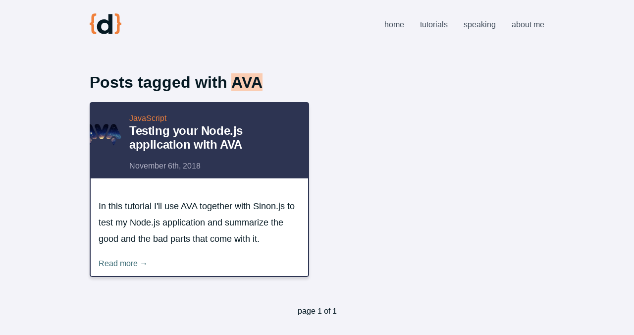

--- FILE ---
content_type: text/html; charset=UTF-8
request_url: https://dimitri.codes/tag/ava/page/1/
body_size: 3384
content:
<!DOCTYPE html><html lang="en"> <head><title>AVA posts | Dimitri&#39;s tutorials</title><meta charset="utf-8"><meta http-equiv="x-ua-compatible" content="ie=edge"><meta name="viewport" content="width=device-width, initial-scale=1, shrink-to-fit=no"><meta property="og:title" content="AVA posts"><meta property="og:description" content="AVA posts"><meta property="og:site_name" content="Dimitri's tutorials"><meta property="og:type" content="website"><meta property="og:locale" content="en_US"><meta property="og:url" content="https://dimitri.codes//tag/ava/page/1"><meta property="og:image" content="https://dimitri.codes/logo-square.png"><meta property="og:image:secure_url" content="https://dimitri.codes/logo-square.png"><meta name="author" content="g00glen00b"><meta name="description" content="AVA posts"><meta name="twitter:card" content="summary_large_image"><meta name="twitter:creator" content="g00glen00b"><meta name="twitter:title" content="AVA posts"><meta name="twitter:description" content="AVA posts"><meta name="twitter:site" content="g00glen00b"><meta name="twitter:image" content="https://dimitri.codes/logo-square.png"><link rel="sitemap" type="application/xml" href="https://dimitri.codes/sitemap-index.xml"><link rel="alternate" type="application/rss+xml" title="Feed" href="https://dimitri.codes/rss.xml"><link rel="icon" href="https://dimitri.codes/logo-square.png"><link rel="manifest" href="https://dimitri.codes/manifest.json"><link rel="preconnect" href="https://fonts.googleapis.com"><link rel="preconnect" href="https://fonts.gstatic.com" crossorigin><link href="https://fonts.googleapis.com/css2?family=Montserrat:wght@400;500;700&family=Roboto:wght@400;500;700&family=Roboto+Mono:wght@400;500&display=swap" rel="preload" as="style"><style>.pagination[data-astro-cid-d776pwuy]{display:flex;justify-content:space-between;align-items:center;margin:3.8rem 0}
a[data-astro-cid-iyiqi2so].excerpt{overflow:hidden;max-width:100%;display:flex;flex:0 0 calc(50% - 2rem);margin:1rem;border-radius:.3rem;box-shadow:0 .3rem .3rem #00000020;flex-direction:column;background-color:var(--background-color);color:var(--text-color);transition:transform .3s,box-shadow .3s}a[data-astro-cid-iyiqi2so].excerpt:hover{color:inherit;transform:scale(1.05);box-shadow:0 .3rem .8rem #00000020}.excerpt-header[data-astro-cid-iyiqi2so]{background-color:var(--primary-color);color:var(--text-color-inverse);padding:1.5rem 1rem 1rem;display:grid;grid-template-columns:4rem auto;grid-template-rows:1.2rem auto auto}.excerpt-header-image[data-astro-cid-iyiqi2so]{grid-column:1;grid-row-start:1;grid-row-end:3;margin-left:-2rem;width:5rem;height:5rem}.excerpt-header-image[data-astro-cid-iyiqi2so]>img[data-astro-cid-iyiqi2so]{width:80px}.excerpt-header[data-astro-cid-iyiqi2so]>h2[data-astro-cid-iyiqi2so]{font-size:1.5rem;margin-top:0;grid-row:2;grid-column:2}.excerpt-header-category[data-astro-cid-iyiqi2so]{color:var(--secondary-color);grid-column:2;grid-row:1}.excerpt-header-date[data-astro-cid-iyiqi2so]{grid-column:2;grid-row:3;color:var(--text-color-inverse-darker)}.excerpt-body[data-astro-cid-iyiqi2so]{padding:1rem;flex-grow:1;border-radius:0 0 .3rem .3rem;border-left:solid 2px var(--primary-color);border-bottom:solid 2px var(--primary-color);border-right:solid 2px var(--primary-color)}.excerpt-read-more[data-astro-cid-iyiqi2so]{color:var(--tertiary-color-darker);display:flex;align-items:center}.posts[data-astro-cid-ppsvprwt]{display:flex;flex-flow:row wrap;margin:-1rem}@media (max-width: 640px){.posts[data-astro-cid-ppsvprwt]{display:flex;flex-direction:column}}
</style>
<link rel="stylesheet" href="/_astro/about-me.p-rML6ZL.css"></head><body> <div class="container"> <header class="header" aria-label="Primary navigation" data-astro-cid-3ef6ksr2> <a href="/" class="header-logo" title="Home" data-astro-cid-3ef6ksr2> <svg xml:space="preserve" viewBox="0 0 30.395 30.395" aria-label="Website logo" data-astro-cid-3ef6ksr2="true" astro-icon="logo"><g stroke-width=".265"><path d="M13.82 25.002q-1.93 0-3.48-.864-1.55-.889-2.464-2.464-.889-1.575-.889-3.708 0-2.16.89-3.734.914-1.575 2.463-2.438t3.48-.864q1.727 0 3.023.762t2.006 2.311.711 3.963q0 2.387-.685 3.962-.686 1.55-1.982 2.312-1.27.762-3.073.762zm.686-3.251q.965 0 1.752-.458t1.245-1.295q.483-.864.483-2.032 0-1.194-.483-2.032-.457-.838-1.245-1.296t-1.752-.457q-.99 0-1.778.457t-1.27 1.296Q11 16.772 11 17.966q0 1.168.457 2.032.482.838 1.27 1.295t1.778.457zm3.581 3.047v-2.794l.076-4.064-.254-4.038v-7.95h3.963v18.847z"/><path fill="#f0803c" d="M5.249 25.104q-1.778 0-2.688-.89-.91-.888-.91-2.56v-4.36q0-.53-.254-.763-.254-.254-.699-.254H0v-2.159h.698q.445 0 .699-.254.254-.254.254-.762v-4.36q0-1.693.91-2.561.91-.89 2.688-.89h1.058v2.117h-.444q-.783 0-1.185.424-.381.423-.381 1.185v4.022q0 .846-.212 1.312-.212.466-.677.699-.445.211-1.165.317v-.339q.72.085 1.165.318.465.233.677.698.212.466.212 1.313v4.021q0 .762.38 1.186.403.423 1.186.423h.444v2.117zM25.125 25.104h-1.058v-2.117h.444q.805 0 1.186-.423.402-.424.402-1.186v-4.021q0-.847.211-1.313.233-.465.678-.698.444-.233 1.143-.318v.339q-.699-.106-1.143-.317-.445-.233-.678-.699-.211-.466-.211-1.312V9.017q0-.762-.402-1.185-.381-.424-1.186-.424h-.444V5.292h1.058q1.8 0 2.71.889.91.868.91 2.56v4.361q0 .508.253.762.254.254.678.254h.72v2.16h-.72q-.424 0-.678.253-.254.233-.254.762v4.36q0 1.673-.91 2.562-.91.889-2.709.889z"/></g></svg> </a> <nav class="header-navigation" data-astro-cid-3ef6ksr2> <a href="/" data-astro-cid-3ef6ksr2>Home</a><a href="/category/tutorials" data-astro-cid-3ef6ksr2>Tutorials</a><a href="/speaking" data-astro-cid-3ef6ksr2>Speaking</a><a href="/about-me" data-astro-cid-3ef6ksr2>About me</a> </nav> </header>  <main class="container-content">  <h1 class="page__title">
Posts tagged with <strong>AVA</strong> </h1> <section class="posts" data-astro-cid-ppsvprwt> <a class="excerpt" href="/nodejs-ava" title="View post" data-astro-cid-iyiqi2so> <div class="excerpt-header" data-astro-cid-iyiqi2so> <div class="excerpt-header-image" data-astro-cid-iyiqi2so> <img src="/logos/ava.png" alt="Featured image for &#34;Testing your Node.js application with AVA&#34;" data-astro-cid-iyiqi2so> </div> <span aria-label="Category JavaScript" class="excerpt-header-category" data-astro-cid-iyiqi2so> JavaScript </span> <h2 data-astro-cid-iyiqi2so> Testing your Node.js application with AVA </h2> <time aria-label="Posted at November 6th, 2018" class="excerpt-header-date" data-astro-cid-iyiqi2so> November 6th, 2018 </time> </div> <div class="excerpt-body" data-astro-cid-iyiqi2so> <p data-astro-cid-iyiqi2so> In this tutorial I&#39;ll use AVA together with Sinon.js to test my Node.js application and summarize the good and the bad parts that come with it. </p> <span aria-hidden class="excerpt-read-more" data-astro-cid-iyiqi2so>
Read more →
</span> </div> </a>  </section>  <nav class="pagination" data-astro-cid-d776pwuy> <span data-astro-cid-d776pwuy></span>
page 1 of 1 <span data-astro-cid-d776pwuy></span> </nav>    </main>  <footer class="footer" data-astro-cid-sz7xmlte> <div class="footer-content" data-astro-cid-sz7xmlte> <nav class="social-links" data-astro-cid-zamss57n> <a class="social-link" href="https://linkedin.com/in/g00glen00b" target="_blank" rel="noopener noreferrer" title="LinkedIn" data-astro-cid-zamss57n> <svg viewBox="0 0 24 24" data-astro-cid-zamss57n="true" astro-icon="ri:linkedin-fill"><path fill="currentColor" d="M6.94 5a2 2 0 1 1-4-.002 2 2 0 0 1 4 .002zM7 8.48H3V21h4V8.48zm6.32 0H9.34V21h3.94v-6.57c0-3.66 4.77-4 4.77 0V21H22v-7.93c0-6.17-7.06-5.94-8.72-2.91l.04-1.68z"/></svg> </a> <a class="social-link" href="https://github.com/g00glen00b" target="_blank" rel="noopener noreferrer" title="GitHub" data-astro-cid-zamss57n> <svg viewBox="0 0 24 24" data-astro-cid-zamss57n="true" astro-icon="ri:github-fill"><path fill="currentColor" d="M12 2C6.475 2 2 6.475 2 12a9.994 9.994 0 0 0 6.838 9.488c.5.087.687-.213.687-.476 0-.237-.013-1.024-.013-1.862-2.512.463-3.162-.612-3.362-1.175-.113-.288-.6-1.175-1.025-1.413-.35-.187-.85-.65-.013-.662.788-.013 1.35.725 1.538 1.025.9 1.512 2.338 1.087 2.912.825.088-.65.35-1.087.638-1.337-2.225-.25-4.55-1.113-4.55-4.938 0-1.088.387-1.987 1.025-2.688-.1-.25-.45-1.275.1-2.65 0 0 .837-.262 2.75 1.026a9.28 9.28 0 0 1 2.5-.338c.85 0 1.7.112 2.5.337 1.912-1.3 2.75-1.024 2.75-1.024.55 1.375.2 2.4.1 2.65.637.7 1.025 1.587 1.025 2.687 0 3.838-2.337 4.688-4.562 4.938.362.312.675.912.675 1.85 0 1.337-.013 2.412-.013 2.75 0 .262.188.574.688.474A10.016 10.016 0 0 0 22 12c0-5.525-4.475-10-10-10z"/></svg> </a> <a class="social-link" href="https://speakerdeck.com/g00glen00b" target="_blank" rel="noopener noreferrer" title="Speaker Deck" data-astro-cid-zamss57n> <svg viewBox="0 0 24 24" data-astro-cid-zamss57n="true" astro-icon="simple-icons:speakerdeck"><path fill="currentColor" d="M10.025 13.875H4.687a4.688 4.688 0 0 1 0-9.375h6.227a1.875 1.875 0 0 1 0 3.75H4.592a.937.937 0 1 0 0 1.875h5.337a4.687 4.687 0 1 1 0 9.375H1.875a1.875 1.875 0 0 1 0-3.75h8.15a.938.938 0 0 0 0-1.875zM13.97 19.5a5.635 5.635 0 0 0 2.396-3.75h3.026a.93.93 0 0 0 .921-.938V9.189a.93.93 0 0 0-.921-.938h-5.497c.438-.498.704-1.155.704-1.875s-.266-1.377-.704-1.875h6.418C22.35 4.5 24 6.179 24 8.25v7.5c0 2.071-1.65 3.75-3.687 3.75H13.97z"/></svg> </a> <a class="social-link" href="https://codepen.io/g00glen00b" target="_blank" rel="noopener noreferrer" title="CodePen" data-astro-cid-zamss57n> <svg viewBox="0 0 24 24" data-astro-cid-zamss57n="true" astro-icon="ri:codepen-fill"><path fill="currentColor" d="M12 10.202 9.303 12 12 13.798 14.697 12 12 10.202zm4.5.596L19.197 9 13 4.869v3.596l3.5 2.333zm3.5.07L18.303 12 20 13.131V10.87zm-3.5 2.334L13 15.535v3.596L19.197 15 16.5 13.202zM11 8.465V4.869L4.803 9 7.5 10.798 11 8.465zM4.803 15 11 19.131v-3.596l-3.5-2.333L4.803 15zm.894-3L4 10.869v2.262L5.697 12zM2 9a1 1 0 0 1 .445-.832l9-6a1 1 0 0 1 1.11 0l9 6A1 1 0 0 1 22 9v6a1 1 0 0 1-.445.832l-9 6a1 1 0 0 1-1.11 0l-9-6A1 1 0 0 1 2 15V9z"/></svg> </a> </nav>  <nav class="content-links" data-astro-cid-olqkvf3y> <a href="/privacy-policy" data-astro-cid-olqkvf3y> Privacy policy </a><a href="/contact" data-astro-cid-olqkvf3y> Contact </a><a href="/rss.xml" target="_blank" rel="noopener noreferrer" data-astro-cid-olqkvf3y> RSS </a> </nav>  <p class="copyright" data-astro-cid-sz7xmlte>
Made with <svg viewBox="0 0 24 24" data-astro-cid-sz7xmlte="true" astro-icon="ri:heart-fill"><path fill="currentColor" d="M12.001 4.529a5.998 5.998 0 0 1 8.242.228 6 6 0 0 1 .236 8.236l-8.48 8.492-8.478-8.492a6 6 0 0 1 8.48-8.464z"/></svg> by Dimitri Mestdagh </p> </div> </footer>  </div> </body></html>

--- FILE ---
content_type: text/css; charset=UTF-8
request_url: https://dimitri.codes/_astro/about-me.p-rML6ZL.css
body_size: 2248
content:
.header[data-astro-cid-3ef6ksr2]{display:flex;justify-content:space-between;align-items:center;margin:1em auto 4rem;max-width:var(--container-width);padding:0 1rem}.header-logo[data-astro-cid-3ef6ksr2]>svg[data-astro-cid-3ef6ksr2]{width:64px;height:auto;fill:var(--text-color)}.header-navigation[data-astro-cid-3ef6ksr2]{display:flex;align-items:center}.header-navigation[data-astro-cid-3ef6ksr2]>a[data-astro-cid-3ef6ksr2]{margin-left:2rem;text-transform:lowercase;font-weight:500;text-decoration:none;color:var(--text-color-lighter);transition:color .3s}.header-navigation[data-astro-cid-3ef6ksr2]>a[data-astro-cid-3ef6ksr2]:hover{color:var(--secondary-color)}@media (max-width: 640px){.header[data-astro-cid-3ef6ksr2]{flex-direction:column;position:relative}.header-navigation[data-astro-cid-3ef6ksr2]{margin-top:1.5rem}}.container-content{font-size:16px}.container-content pre{border-radius:.5rem;font-size:1.1rem}.container-content table *,.container-content p,.container-content li,.container-content .alert,.container-content blockquote{line-height:2.1rem;font-size:1.1rem}.container-content p{margin:1.5rem 0}.container-content li>p{margin:0}.container-content h1{font-size:2rem;font-weight:700}.container-content h2{font-size:1.8rem;font-weight:700;letter-spacing:-.025rem}.container-content h3{font-size:1.6rem;font-weight:700;letter-spacing:-.025rem;margin:3rem 0 1rem}.container-content h4{font-size:1.4rem;font-weight:500;letter-spacing:-.025rem}.container-content p>code,.container-content li>code,.container-content a>code,.container-content td>code,.container-content blockquote>code{background-color:var(--background-color-darkest);padding:2px 5px;font-family:Roboto Mono,monospace;border-radius:.1rem}.container-content p>strong,.container-content li>strong{font-weight:500}.container-content a.gatsby-resp-image-link{color:transparent;border:none}.container-content table{border-spacing:0 .5rem}.container-content table>thead>tr>th{font-weight:500;color:var(--text-color-lighter)}.container-content table>tbody>tr{background-color:var(--background-color)}.container-content table>tbody>tr>td:first-child{border-radius:.5rem 0 0 .5rem}.container-content table>tbody>tr>td:last-child{border-radius:0 .5rem .5rem 0}.container-content table>tbody>tr>td{padding:.8rem}.container-content table>thead>tr>th{padding:.8rem .8rem 0}.container-content table>tbody>tr>td,.container-content table>thead>tr>th{text-align:left;border:none}.container-content h1>a,.container-content h2>a,.container-content h3>a,.container-content h4>a,.container-content h5>a,.container-content h6>a{border:none;background:transparent;margin-left:.5rem;fill:var(--secondary-color);color:var(--secondary-color)}.container-content h1>a>svg,.container-content h2>a>svg,.container-content h3>a>svg,.container-content h4>a>svg,.container-content h5>a>svg,.container-content h6>a>svg{margin-bottom:-3px}.container-content blockquote{border-left:solid .5rem var(--secondary-color-lighter);padding:.5rem 0 .5rem 2rem;margin:0}.container-content a{color:var(--tertiary-color-darker);text-decoration:none;transition:color .1s}.container-content a:hover,.container-content a:active{color:var(--tertiary-color-darkest)}.container-content a.button-primary,.container-content button.button-primary{padding:1rem;border:solid .1rem var(--primary-color);color:var(--primary-color);box-shadow:var(--primary-color) 1px 1px 0,var(--primary-color) 2px 2px 0,var(--primary-color) 3px 3px 0,var(--primary-color) 4px 4px 0,var(--primary-color) 5px 5px 0,var(--primary-color) 6px 6px 0,var(--primary-color) 7px 7px 0,var(--primary-color) 8px 8px 0;transition:box-shadow .3s,margin .3s,background .3s;transition-timing-function:ease-in-out;font-weight:700;font-size:1rem}.container-content a.button-primary:hover,.container-content button.button-primary:hover,.container-content a.button-primary:active,.container-content button.button-primary:active{color:inherit;box-shadow:none;margin:8px -8px -8px 8px;background-color:var(--primary-color-lightest)}.container-content img{max-width:100%;height:auto;display:block;margin:0 auto}.content-links[data-astro-cid-olqkvf3y]{display:flex;justify-content:space-between}.content-links[data-astro-cid-olqkvf3y]>a[data-astro-cid-olqkvf3y]{text-decoration:none;color:var(--text-color-lighter);margin-left:1rem;transition:color .3s}.content-links[data-astro-cid-olqkvf3y]>a[data-astro-cid-olqkvf3y]:first-child{margin-left:0}.content-links[data-astro-cid-olqkvf3y]>a[data-astro-cid-olqkvf3y]:hover{color:var(--secondary-color)}.social-links[data-astro-cid-zamss57n]{margin:0 0 1em;padding:0;list-style-type:none;display:flex;place-items:center}.social-link[data-astro-cid-zamss57n]{margin-right:2rem}.social-links[data-astro-cid-zamss57n] .social-link[data-astro-cid-zamss57n]:last-child{margin-right:0}.social-link[data-astro-cid-zamss57n] svg[data-astro-cid-zamss57n]{fill:var(--text-color-lighter);color:var(--text-color-lighter);transition:fill .3s,color .3s;width:24px}.social-link[data-astro-cid-zamss57n]:hover svg[data-astro-cid-zamss57n]{fill:var(--secondary-color);color:var(--secondary-color)}.footer[data-astro-cid-sz7xmlte]{margin-top:5rem;border-top:solid .5rem var(--primary-color);background-color:var(--background-color)}.footer-content[data-astro-cid-sz7xmlte]{max-width:var(--container-width);display:grid;margin:0 auto;padding:2rem 1rem;grid-template-columns:1.5fr 1fr;grid-template-rows:auto auto}.footer-content[data-astro-cid-sz7xmlte]>.social-links[data-astro-cid-sz7xmlte]{grid-row:1;grid-column:1;align-self:center}.footer-content[data-astro-cid-sz7xmlte]>.content-links[data-astro-cid-sz7xmlte]{grid-row:1;grid-column:2;align-self:center}.footer-content[data-astro-cid-sz7xmlte]>.copyright[data-astro-cid-sz7xmlte]{grid-row:2;grid-column-start:1;grid-column-end:3;justify-self:end;color:var(--text-color-lightest)}.footer-content[data-astro-cid-sz7xmlte]>.copyright[data-astro-cid-sz7xmlte]>svg[data-astro-cid-sz7xmlte]{fill:#ff1493;color:#ff1493;width:1em}@media (max-width: 640px){.footer-content[data-astro-cid-sz7xmlte]{display:flex;flex-direction:column;align-items:center}.footer-content[data-astro-cid-sz7xmlte]>.social-links[data-astro-cid-sz7xmlte]{margin-bottom:1.2rem}}:root{--primary-color: #2d3452;--primary-color-lightest: #9c9fbd;--secondary-color: #f0803c;--secondary-color-lighter: #facdb3;--tertiary-color-lighter: #80bfcd;--tertiary-color: #60a5b4;--tertiary-color-darker: #356771;--tertiary-color-darkest: #215058;--background-color: #FFFFFF;--background-color-darker: #f3f3f9;--background-color-darkest: #dbdbe3;--text-color: #051923;--text-color-lighter: #404c5a;--text-color-lightest: #5b6976;--text-color-inverse: #ffffff;--text-color-inverse-darker: #b4b4c7;--container-width: 950px}html,body{margin:0;padding:0;font-family:Roboto,sans-serif;background:var(--background-color-darker);color:var(--text-color);transition:background .3s,color .3s}h1,h2,h3,h4,h5,h6{font-family:Montserrat,sans-serif}h1 strong{background-color:var(--secondary-color-lighter);font-weight:700}*{box-sizing:border-box}main{max-width:var(--container-width);padding:0 1rem;margin:0 auto}code[class*=language-],pre[class*=language-]{color:#abb2bf;background:none;font-family:Consolas,Monaco,Andale Mono,Ubuntu Mono,monospace;text-align:left;white-space:pre;word-spacing:normal;word-break:normal;word-wrap:normal;line-height:1.5;-moz-tab-size:4;-o-tab-size:4;tab-size:4;-webkit-hyphens:none;-moz-hyphens:none;-ms-hyphens:none;hyphens:none}pre[class*=language-]::-moz-selection,pre[class*=language-] ::-moz-selection,code[class*=language-]::-moz-selection,code[class*=language-] ::-moz-selection{text-shadow:none;background:#383e49}pre[class*=language-]::selection,pre[class*=language-] ::selection,code[class*=language-]::selection,code[class*=language-] ::selection{text-shadow:none;background:#9aa2b1}@media print{code[class*=language-],pre[class*=language-]{text-shadow:none}}pre[class*=language-]{padding:1em;margin:.5em 0;overflow:auto}:not(pre)>code[class*=language-],pre[class*=language-]{background:#282c34}:not(pre)>code[class*=language-]{padding:.1em;border-radius:.3em;white-space:normal}.token.comment,.token.prolog,.token.doctype,.token.cdata{color:#5c6370}.token.punctuation{color:#abb2bf}.token.selector,.token.tag{color:#e06c75}.token.property,.token.boolean,.token.number,.token.constant,.token.symbol,.token.attr-name,.token.deleted{color:#d19a66}.token.string,.token.char,.token.attr-value,.token.builtin,.token.inserted{color:#98c379}.token.operator,.token.entity,.token.url,.language-css .token.string,.style .token.string{color:#56b6c2}.token.atrule,.token.keyword{color:#c678dd}.token.function{color:#61afef}.token.regex,.token.important,.token.variable{color:#c678dd}.token.important,.token.bold{font-weight:700}.token.italic{font-style:italic}.token.entity{cursor:help}pre.line-numbers{position:relative;padding-left:3.8em;counter-reset:linenumber}pre.line-numbers>code{position:relative}.line-numbers .line-numbers-rows{position:absolute;pointer-events:none;top:0;font-size:100%;left:-3.8em;width:3em;letter-spacing:-1px;border-right:0;-webkit-user-select:none;-moz-user-select:none;-ms-user-select:none;user-select:none}.line-numbers-rows>span{pointer-events:none;display:block;counter-increment:linenumber}.line-numbers-rows>span:before{content:counter(linenumber);color:#5c6370;display:block;padding-right:.8em;text-align:right}.page-title[data-astro-cid-guvttfii]{display:grid;grid-template-columns:10rem auto;grid-template-rows:auto auto;margin:2rem 0 3rem;background-color:var(--background-color);border:solid 2px var(--primary-color);padding:1.5rem 1.5rem 0;box-shadow:1rem 1rem 0 0 var(--primary-color)}.page-title__title[data-astro-cid-guvttfii]{font-size:2rem;font-weight:700;grid-row:1;grid-column:2;margin:0}.page-title__title[data-astro-cid-guvttfii]>strong[data-astro-cid-guvttfii]{font-weight:500;text-decoration:underline}.page-title__title[data-astro-cid-guvttfii]+.page-title__info[data-astro-cid-guvttfii]{grid-row:2;grid-column:2}.page-title__info[data-astro-cid-guvttfii] dt[data-astro-cid-guvttfii]{width:24px;height:24px;margin:0 0 1rem;color:var(--primary-color)}.page-title__info[data-astro-cid-guvttfii] dd[data-astro-cid-guvttfii]{width:calc(100% - 40px);padding:calc((24px - 1rem)/2) 0 calc((24px - 1rem)/2) 1rem;height:24px;vertical-align:middle;font-size:1rem;line-height:1rem;margin:0 0 1rem}.page-title__info[data-astro-cid-guvttfii] dt[data-astro-cid-guvttfii],.page-title__info[data-astro-cid-guvttfii] dd[data-astro-cid-guvttfii]{display:inline-block}.page-title__info[data-astro-cid-guvttfii] dd[data-astro-cid-guvttfii]>a[data-astro-cid-guvttfii]:after{content:", ";color:var(--text-color)}.page-title__info[data-astro-cid-guvttfii] dd[data-astro-cid-guvttfii]>a[data-astro-cid-guvttfii]:last-child:after{content:""}.page-title__image[data-astro-cid-guvttfii]{grid-row-start:1;grid-row-end:3;grid-column:1;height:8rem;padding-right:2rem}.page-title__image[data-astro-cid-guvttfii] img[data-astro-cid-guvttfii]{width:80px}.page-title--without-image[data-astro-cid-guvttfii] .page-title__title[data-astro-cid-guvttfii],.page-title--without-image[data-astro-cid-guvttfii] .page-title__info[data-astro-cid-guvttfii]{grid-column-start:1;grid-column-end:3}@media (max-width: 640px){.page-title[data-astro-cid-guvttfii]{display:flex;flex-direction:column}.page-title__image[data-astro-cid-guvttfii]{padding:0;align-self:center}}
